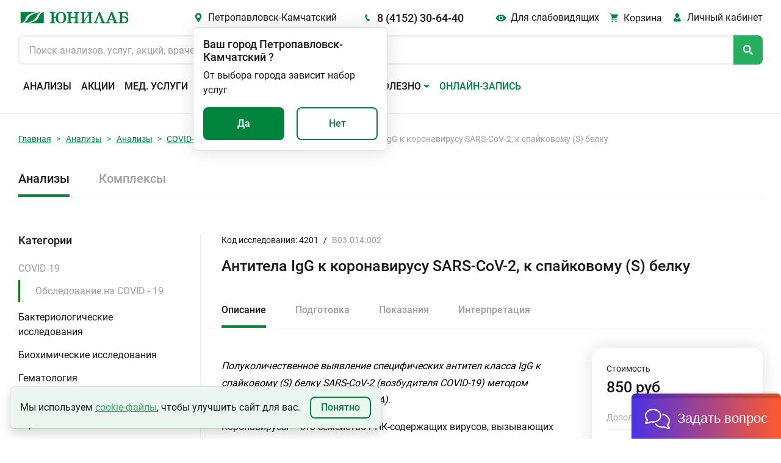

--- FILE ---
content_type: text/html; charset=utf-8
request_url: https://unilab.su/services/analyses/petropavlovsk-kamchatskii/54/54967/
body_size: 104245
content:




<!DOCTYPE html>
<html
	lang="ru"
	
>
<head>


<style>
        /* -------------------------------------------------
           Обычное тело страницы – теперь может прокручиваться
        --------------------------------------------------- */
        body {
            margin: 0;
            /* убрали height:100vh и overflow:hidden */
            overflow-y: auto;               /* показывать полосу при необходимости */
            background: #001;               /* тёмный фон */
            font-family: sans-serif;
        }

        /* -------------------------------------------------
           Слой со снегом – фиксируем над всем контентом,
           но не влияем на высоту страницы.
        --------------------------------------------------- */
        .snow-layer {
            position: fixed;                /* всегда привязан к окну */
            top: 0;
            left: 0;
            width: 100%;
            height: 100%;
            pointer-events: none;           /* клики «пройдут сквозь» слой */
            overflow: hidden;               /* снежинки не «вываливаются» за пределы окна */
            z-index: 9999;                  /* над всем остальным */
        }

        .snowflake {
            position: absolute;
            top: -50px;
            color: #a0d8ff;                 /* бледно‑голубой */
            user-select: none;
            font-size: 1em;
            opacity: 0.85;
        }

        @keyframes fall {
            0%   { transform: translateY(0) rotate(0deg); }
            100% { transform: translateY(100vh) rotate(360deg); }
        }

        /* -------------------------------------------------
           Пример «длинного» контента, чтобы увидеть скролл
        --------------------------------------------------- */
        .content {
            padding: 2rem;
            max-width: 800px;
            margin: 0 auto;
            color: #fff;
        }
    </style>


	
        <!-- Google tag (gtag.js) -->
        <script async src="https://www.googletagmanager.com/gtag/js?id=UA-55025850-1"></script>
        <script>
            window.dataLayer = window.dataLayer || []

            function gtag(){
                dataLayer.push(arguments)
            }

            gtag('js', new Date())
            gtag('config', 'UA-55025850-1')
        </script>
    

	<title>
	
		
			Антитела класса IgG к коронавирусу SARS-CoV-2, к спайковому (S) белку, цена анализа в Петропавловске-Камчатском | Юнилаб
		
	
</title>

	<link rel="icon" href="/static/img/favicon.ccf770619d05.ico" sizes="any"><!-- 32×32 -->
	<link rel="icon" href="/static/img/favicon.98f591f4fc94.svg" type="image/svg+xml">
	<link rel="apple-touch-icon" href="/static/img/apple-touch-icon.5f191a55917c.png"><!-- 180×180 -->
	<link rel="manifest" href="/static/manifest.8bb95b55dd45.json" type="application/manifest+json">

	<!-- <link href="https://cdn.jsdelivr.net/npm/bootstrap@5.1.3/dist/css/bootstrap.min.css" rel="stylesheet" integrity="sha384-1BmE4kWBq78iYhFldvKuhfTAU6auU8tT94WrHftjDbrCEXSU1oBoqyl2QvZ6jIW3" crossorigin="anonymous"> -->
	<link rel="stylesheet" href="/static/css/ext_libraries/bootstrap.min.e07b0666a5e5.css">
	<link rel="stylesheet" href="/static/css/main.a760ab6dca5d.css">

	<meta charset="UTF-8">
	<meta name="viewport" content="width=device-width, initial-scale=1.0, minimum-scale=1.0">
	<meta name="keywords" content="сдать анализы, медицинская лаборатория, анализы не дорого"/>
	<meta
		name="description"
		content=
	
		
			"Сдать анализ Антитела класса IgG к коронавирусу SARS-CoV-2, к спайковому (S) белку в Петропавловске-Камчатском. Цена исследования в
			медицинской лаборатории «Юнилаб». Быстрые результаты c отправкой на электронную почту, расшифровка анализов,
			акции, дисконтная программа."
		
	

	>
	

	
	

	
        <!-- Top.Mail.Ru counter (VK PIXEL) -->
        <script type="text/javascript">
            var _tmr = window._tmr || (window._tmr = []);
            _tmr.push({id: "3638771", type: "pageView", start: (new Date()).getTime()});
            (function (d, w, id) {
              if (d.getElementById(id)) return;
              var ts = d.createElement("script"); ts.type = "text/javascript"; ts.async = true; ts.id = id;
              ts.src = "https://top-fwz1.mail.ru/js/code.js";
              var f = function () {var s = d.getElementsByTagName("script")[0]; s.parentNode.insertBefore(ts, s);};
              if (w.opera == "[object Opera]") { d.addEventListener("DOMContentLoaded", f, false); } else { f(); }
            })(document, window, "tmr-code");
        </script>
        <noscript><div><img src="https://top-fwz1.mail.ru/counter?id=3638771;js=na" style="position:absolute;left:-9999px;" alt="Top.Mail.Ru" /></div></noscript>
        <!-- /Top.Mail.Ru counter (VK PIXEL) -->

        <!-- Yandex.Metrika counter -->
        <script type="text/javascript">
            (function (m, e, t, r, i, k, a){
                m[i]   = m[i] || function (){
                    (m[i].a = m[i].a || []).push(arguments)
                };
                m[i].l = 1 * new Date();
                for (var j = 0; j < document.scripts.length; j++){
                    if (document.scripts[j].src === r){
                        return;
                    }
                }
                k = e.createElement(t), a = e.getElementsByTagName(t)[0], k.async = 1, k.src = r, a.parentNode.insertBefore(
                    k,
                    a,
                )
            })
            (window, document, 'script', 'https://mc.yandex.ru/metrika/tag.js', 'ym');

            ym(25977979, 'init', {
                clickmap:            true,
                trackLinks:          true,
                accurateTrackBounce: true,
                webvisor:            true,
            });
        </script>
        <!-- /Yandex.Metrika counter -->
    

</head>
<body
	class="
		 
	"
>





    <!-- Rating Mail.ru counter -->
    <script type="text/javascript">
        var _tmr = window._tmr || (window._tmr = []);
        _tmr.push({ id: '3246383', type: 'pageView', start: (new Date()).getTime(), pid: 'USER_ID' });
        (function (d, w, id){
            if (d.getElementById(id)){
                return;
            }
            var ts   = d.createElement('script');
            ts.type  = 'text/javascript';
            ts.async = true;
            ts.id    = id;
            ts.src   = 'https://top-fwz1.mail.ru/js/code.js';
            var f    = function (){
                var s = d.getElementsByTagName('script')[0];
                s.parentNode.insertBefore(ts, s);
            };
            if (w.opera == '[object Opera]'){
                d.addEventListener('DOMContentLoaded', f, false);
            }
            else {
                f();
            }
        })(document, window, 'topmailru-code');
    </script>
    <noscript>
        <div>
            <img
                src="https://top-fwz1.mail.ru/counter?id=3246383;js=na"
                style="border:0;position:absolute;left:-9999px;"
                alt="Top.Mail.Ru"
            />
        </div>
    </noscript>
    <!-- //Rating Mail.ru counter -->
    <!-- Rating@Mail.ru counter dynamic remarketing appendix -->
    <script type="text/javascript">
        var _tmr = _tmr || [];
        _tmr.push({
            type:       'itemView',
            productid:  'VALUE',
            pagetype:   'VALUE',
            list:       'VALUE',
            totalvalue: 'VALUE',
        });
    </script>
    <!-- // Rating@Mail.ru counter dynamic remarketing appendix -->


<!-- overlay -->
<div class="overlay" id="overlay"></div>
<svg class="global-spinner" id="global-spinner" width="3em" height="3em" viewBox="25 25 50 50">
	<circle
		class="path"
		cx="50"
		cy="50"
		r="20"
		fill="none"
		stroke="currentColor"
		stroke-width="7"
		stroke-miterlimit="10"
	></circle>
</svg>

<header class="header">
    <div class="header__inner-wrapper">
        
            
                
            
        

        

        <div class="header__inner">
            
            <button class="header__burger burger btn-reset" id="headerBurgerBtn">
                <span></span>
                <span></span>
                <span></span>
            </button>
            <a class="header__logo logo" href="/" aria-hidden="true">
                
            </a>
            <button class="header__city-link city-link icon-before btn-reset green-hover">
                Петропавловск-Камчатский
            </button>
            <a class="header__phone-link phone-link icon-before title-500-18" href="tel:84152306440">
                8 (4152) 30-64-40
            </a>
            <button class="header__blind-ver blind-ver icon-before btn-reset green-hover">
                Для слабовидящих
            </button>
            <a
                class="header__cart-link cart-link icon-before "
                href="/cart"
            >
                <span class="cart-link__title">Корзина</span>
            </a>
            <div class="header__lk lk dropdown position-relative">
                <a
                    class="lk-link icon-before"
                    id="navbarScrollingDropdown"
                    href="https://lk.unilab.su/"
                    data-bs-toggle="#dropdown"
                >
                    <span class="header-lk__title">Личный кабинет</span>
                </a>
                <ul class="lk__dropdown dropdown-menu " aria-labelledby="navbarScrollingDropdown">
                    <li class="dropdown-item"><a href="https://lk.unilab.su/">Личный кабинет</a></li>
                    <li class="dropdown-item"><a href="#">Акции</a></li>
                    <li class="dropdown-item"><a href="#">Дисконтные программы</a></li>
                </ul>
            </div>
            <form class="header__search search" action>
                <input
                    class="search__input"
                    type="search"
                    autocomplete="off"
                    id="searchOnSite"
                    maxlength="100"
                    name="q"
                    value=""
                    hx-get="/search/"
                    hx-headers='{"X-Requested-With": "XMLHttpRequest"}'
                    hx-trigger="input[target.value.length > 2] delay:500ms"
                    hx-target="#search-results"
                    hx-indicator="#indicator"
                    placeholder="Поиск анализов, услуг, акций, врачей..."
                    enterkeyhint="Найти"
                />
                <span class="htmx-indicator loader-spinner" id="indicator"></span>
                <div class="search__button icon-before"></div>
            </form>
            <div class="header__search-result search-result popup" id="search-results"></div>

            
            <nav class="header__navbar navbar navbar-expand-xl" id="navbarScroll" role="navigation">
                <!-- Header: Меню -->
                <a class="city-link icon-before" href="#">
                    Петропавловск-Камчатский
                </a>
                <a class="phone-link icon-before" href="tel:84152306440">
                    8 (4152) 30-64-40
                </a>
                <ul class="navbar__list navbar-nav">
                    
                    
                        
                        
                            <li class="navbar__item">
                                <a
                                    class="navbar__link nav-link "
                                    aria-current="page"
                                    href="/services/analyses/petropavlovsk-kamchatskii/"
                                >
                                    Анализы
                                </a>
                            </li>
                        
                    
                        
                        
                            <li class="navbar__item">
                                <a
                                    class="navbar__link nav-link "
                                    aria-current="page"
                                    href="/promo/"
                                >
                                    Акции
                                </a>
                            </li>
                        
                    
                        
                        
                            <li class="navbar__item">
                                <a
                                    class="navbar__link nav-link "
                                    aria-current="page"
                                    href="/services/uzi/petropavlovsk-kamchatskii/"
                                >
                                    Мед. услуги
                                </a>
                            </li>
                        
                    
                        
                        
                            <li class="navbar__item">
                                <a
                                    class="navbar__link nav-link "
                                    aria-current="page"
                                    href="/addresses/petropavlovsk-kamchatskii/"
                                >
                                    Адреса
                                </a>
                            </li>
                        
                    
                        
                        
                            <li class="navbar__item">
                                <a
                                    class="navbar__link nav-link "
                                    aria-current="page"
                                    href="/specialists/petropavlovsk-kamchatskii/"
                                >
                                    Специалисты
                                </a>
                            </li>
                        
                    
                        
                        
                            <li class="navbar__item dropdown">
                                <a
                                    class="navbar__link navbar__toggle nav-link dropdown-toggle"
                                    id="navbarScrollingDropdown"
                                    role="button"
                                    data-bs-toggle="dropdown"
                                    aria-expanded="false"
                                >
                                    Важно и полезно
                                </a>
                                <ul class="navbar__submenu dropdown-menu" aria-labelledby="navbarScrollingDropdown">
                                    
                                        
                                            <li>
                                                <a
                                                    class="navbar__submenu-item dropdown-item"
                                                    href="/vazhno-i-polezno/Kak-sdat-analyz/"
                                                >
                                                    Сведения для пациентов
                                                </a>
                                            </li>
                                        
                                    
                                        
                                            <li>
                                                <a
                                                    class="navbar__submenu-item dropdown-item"
                                                    href="/page/dlya-zaklyucheniya-dogovora-na-polucenie-platnyh-medicinskih-uslug/"
                                                >
                                                    Документы для заключения договора
                                                </a>
                                            </li>
                                        
                                    
                                        
                                            <li>
                                                <a
                                                    class="navbar__submenu-item dropdown-item"
                                                    href="/vazhno-i-polezno/diskontnaya-programma/"
                                                >
                                                    Система скидок
                                                </a>
                                            </li>
                                        
                                    
                                        
                                            <li>
                                                <a
                                                    class="navbar__submenu-item dropdown-item"
                                                    href="/vazhno-i-polezno/podarki/"
                                                >
                                                    Подарочные сертификаты
                                                </a>
                                            </li>
                                        
                                    
                                        
                                            <li>
                                                <a
                                                    class="navbar__submenu-item dropdown-item"
                                                    href="/vazhno-i-polezno/podarki_complex/"
                                                >
                                                    Сертификаты на комплексные программы
                                                </a>
                                            </li>
                                        
                                    
                                        
                                            <li>
                                                <a
                                                    class="navbar__submenu-item dropdown-item"
                                                    href="/vazhno-i-polezno/zastrahovannym-po-oms-i-dms/"
                                                >
                                                    Застрахованным по ОМС и ДМС
                                                </a>
                                            </li>
                                        
                                    
                                        
                                            <li>
                                                <a
                                                    class="navbar__submenu-item dropdown-item"
                                                    href="/page/o-besplatnoj-konsultacii/"
                                                >
                                                    Скажите, доктор
                                                </a>
                                            </li>
                                        
                                    
                                        
                                            <li>
                                                <a
                                                    class="navbar__submenu-item dropdown-item"
                                                    href="/vazhno-i-polezno/nalogovyj-vychet/"
                                                >
                                                    Налоговый вычет
                                                </a>
                                            </li>
                                        
                                    
                                        
                                            <li>
                                                <a
                                                    class="navbar__submenu-item dropdown-item"
                                                    href="/articles/"
                                                >
                                                    Статьи
                                                </a>
                                            </li>
                                        
                                    
                                        
                                            <li>
                                                <a
                                                    class="navbar__submenu-item dropdown-item"
                                                    href="/news/"
                                                >
                                                    Новости
                                                </a>
                                            </li>
                                        
                                    
                                        
                                            <li>
                                                <a
                                                    class="navbar__submenu-item dropdown-item"
                                                    href="/review/"
                                                >
                                                    Оставить отзыв
                                                </a>
                                            </li>
                                        
                                    
                                        
                                            <li>
                                                <a
                                                    class="navbar__submenu-item dropdown-item"
                                                    href="/vazhno-i-polezno/dokumenty-i-reglamenty/"
                                                >
                                                    Документы и регламенты
                                                </a>
                                            </li>
                                        
                                    
                                </ul>
                            </li>
                        
                    
                        
                        
                            <li class="navbar__item">
                                <a
                                    class="navbar__link nav-link  green-color "
                                    aria-current="page"
                                    href="/online_record/"
                                >
                                    Онлайн-запись
                                </a>
                            </li>
                        
                    
                    <input class="theme-switcher" type="checkbox" data-type="theme" data-theme="dark">
                </ul>
            </nav>

            <div
                class="toast popup confirm-city"
                data-bs-autohide="false"
                id="confirmCity"
                role="alert"
                aria-live="assertive"
                aria-atomic="true"
            >
                <div class="popup-wrapper">
                    <div class="popup-header">
                        <div class="title-500-18">
                            <span>Ваш город</span>
                            <span
                                id="autoCity"
                                data-city-id="66"
                                data-phone="8 (4152) 30-64-40"
                                data-slag-city="petropavlovsk-kamchatskii"
                            >Петропавловск-Камчатский</span>
                            <span>?</span>
                        </div>
                    </div>
                    <div class="popup-body">
                        <div class="popup-content">От выбора города зависит набор услуг</div>
                        <div class="popup-controls d-flex justify-content-between">
                            <button type="button" class="btn btn-green btn-yes-js">Да</button>
                            <button type="button" class="btn btn-outline btn-no-js">Нет</button>
                        </div>
                    </div>
                </div>
            </div>

            <div
                class="toast popup select-city"
                data-bs-autohide="false"
                id="selectCity"
                role="alert"
                aria-live="assertive"
                aria-atomic="true"
            >
                <div class="popup-header">
                    <div class="title-500-18">
                        <span>Выберите город</span>
                    </div>
                    <button
                        class="popup-btn-close btn-reset"
                        type="button"
                        data-bs-dismiss="toast"
                        aria-label="Закрыть"
                    ></button>
                    <input id="searchCityInput" type="search" placeholder="Введите название города" autocomplete="off">
                    <div class="select-city__not-found-popup toast">
                        <div class="toast-body">
                            Ничего не найдено. Попробуйте изменить запрос.
                        </div>
                    </div>
                </div>
                <div class="popup-body">
                    <ul class="select-city__list" id="popupCityList">
                        
                            <li>
                                <a
                                    data-city-id="77"
                                    data-phone="8 (924) 101-31-30"
                                    data-slag-city="amursk"
                                    href
                                >Амурск</a>
                            </li>
                        
                            <li>
                                <a
                                    data-city-id="46"
                                    data-phone="8 (3955) 581-585"
                                    data-slag-city="angarsk"
                                    href
                                >Ангарск</a>
                            </li>
                        
                            <li>
                                <a
                                    data-city-id="62"
                                    data-phone="8 (42361) 4-61-01"
                                    data-slag-city="arsenev"
                                    href
                                >Арсеньев</a>
                            </li>
                        
                            <li>
                                <a
                                    data-city-id="53"
                                    data-phone="8 (42337) 74-6-07"
                                    data-slag-city="artem"
                                    href
                                >Артем</a>
                            </li>
                        
                            <li>
                                <a
                                    data-city-id="49"
                                    data-phone="8 (42622) 7-01-27"
                                    data-slag-city="birobidzhan"
                                    href
                                >Биробиджан</a>
                            </li>
                        
                            <li>
                                <a
                                    data-city-id="58"
                                    data-phone="8 (4162) 21-85-45"
                                    data-slag-city="blagoveshchensk"
                                    href
                                >Благовещенск</a>
                            </li>
                        
                            <li>
                                <a
                                    data-city-id="50"
                                    data-phone="8 (42335) 52-0-08"
                                    data-slag-city="bolshoi-kamen"
                                    href
                                >Большой Камень</a>
                            </li>
                        
                            <li>
                                <a
                                    data-city-id="44"
                                    data-phone="8 (3953) 210-526"
                                    data-slag-city="bratsk"
                                    href
                                >Братск</a>
                            </li>
                        
                            <li>
                                <a
                                    data-city-id="42"
                                    data-phone="8 (423) 224-21-24"
                                    data-slag-city="vladivostok"
                                    href
                                >Владивосток</a>
                            </li>
                        
                            <li>
                                <a
                                    data-city-id="74"
                                    data-phone="8 (42334) 21-22-2"
                                    data-slag-city="volno-nadezhdinskoe"
                                    href
                                >Вольно-Надеждинское</a>
                            </li>
                        
                            <li>
                                <a
                                    data-city-id="70"
                                    data-phone="8 (42373) 32-99-4"
                                    data-slag-city="dalnegorsk"
                                    href
                                >Дальнегорск</a>
                            </li>
                        
                            <li>
                                <a
                                    data-city-id="81"
                                    data-phone="8 (42356) 3-96-07"
                                    data-slag-city="dalnerechensk"
                                    href
                                >Дальнереченск</a>
                            </li>
                        
                            <li>
                                <a
                                    data-city-id="61"
                                    data-phone="8 (41531) 6-10-16"
                                    data-slag-city="elizovo"
                                    href
                                >Елизово</a>
                            </li>
                        
                            <li>
                                <a
                                    data-city-id="269"
                                    data-phone="8 (924) 608-15-75"
                                    data-slag-city="zheleznogorsk-ilimskii"
                                    href
                                >Железногорск-Илимский</a>
                            </li>
                        
                            <li>
                                <a
                                    data-city-id="43"
                                    data-phone="8 (3952) 288-688"
                                    data-slag-city="irkutsk"
                                    href
                                >Иркутск</a>
                            </li>
                        
                            <li>
                                <a
                                    data-city-id="65"
                                    data-phone="8 (4217) 34-00-44"
                                    data-slag-city="komsomolsk-na-amure"
                                    href
                                >Комсомольск-на-Амуре</a>
                            </li>
                        
                            <li>
                                <a
                                    data-city-id="277"
                                    data-phone="8 (924) 609-82-69"
                                    data-slag-city="kuitun"
                                    href
                                >Куйтун</a>
                            </li>
                        
                            <li>
                                <a
                                    data-city-id="75"
                                    data-phone="8 (42355) 28-4-64"
                                    data-slag-city="lesozavodsk"
                                    href
                                >Лесозаводск</a>
                            </li>
                        
                            <li>
                                <a
                                    data-city-id="52"
                                    data-phone="8 (42357) 42-4-20"
                                    data-slag-city="luchegorsk"
                                    href
                                >Лучегорск</a>
                            </li>
                        
                            <li>
                                <a
                                    data-city-id="55"
                                    data-phone="8 (4132) 21-41-41"
                                    data-slag-city="magadan"
                                    href
                                >Магадан</a>
                            </li>
                        
                            <li>
                                <a
                                    data-city-id="64"
                                    data-phone="8 (42346) 23-0-53"
                                    data-slag-city="mikhailovka"
                                    href
                                >Михайловка</a>
                            </li>
                        
                            <li>
                                <a
                                    data-city-id="57"
                                    data-phone="8 (4236) 62-56-90"
                                    data-slag-city="nakhodka"
                                    href
                                >Находка</a>
                            </li>
                        
                            <li>
                                <a
                                    data-city-id="260"
                                    data-phone="8 (924) 612-71-24"
                                    data-slag-city="nizhneudinsk"
                                    href
                                >Нижнеудинск</a>
                            </li>
                        
                            <li>
                                <a
                                    data-city-id="67"
                                    data-phone="8 (42363) 65-0-59"
                                    data-slag-city="partizansk"
                                    href
                                >Партизанск</a>
                            </li>
                        
                            <li>
                                <a
                                    data-city-id="66"
                                    data-phone="8 (4152) 30-64-40"
                                    data-slag-city="petropavlovsk-kamchatskii"
                                    href
                                >Петропавловск-Камчатский</a>
                            </li>
                        
                            <li>
                                <a
                                    data-city-id="56"
                                    data-phone="8 (39553) 700-40"
                                    data-slag-city="saiansk"
                                    href
                                >Саянск</a>
                            </li>
                        
                            <li>
                                <a
                                    data-city-id="265"
                                    data-phone="8 (924) 632-48-81"
                                    data-slag-city="sliudianka"
                                    href
                                >Слюдянка</a>
                            </li>
                        
                            <li>
                                <a
                                    data-city-id="68"
                                    data-phone="8 (42352) 2-60-40"
                                    data-slag-city="spassk-dalnii"
                                    href
                                >Спасск-Дальний</a>
                            </li>
                        
                            <li>
                                <a
                                    data-city-id="78"
                                    data-phone="8 (924) 633-05-42"
                                    data-slag-city="taishet"
                                    href
                                >Тайшет</a>
                            </li>
                        
                            <li>
                                <a
                                    data-city-id="69"
                                    data-phone="8 (423) 224-21-24"
                                    data-slag-city="trudovoe"
                                    href
                                >Трудовое</a>
                            </li>
                        
                            <li>
                                <a
                                    data-city-id="267"
                                    data-phone="8 (924) 710-99-85"
                                    data-slag-city="tulun"
                                    href
                                >Тулун</a>
                            </li>
                        
                            <li>
                                <a
                                    data-city-id="54"
                                    data-phone="8 (3012) 562-500"
                                    data-slag-city="ulan-ude"
                                    href
                                >Улан-Удэ</a>
                            </li>
                        
                            <li>
                                <a
                                    data-city-id="133"
                                    data-phone="8 (924) 832-71-22"
                                    data-slag-city="usole-sibirskoe"
                                    href
                                >Усолье-Сибирское</a>
                            </li>
                        
                            <li>
                                <a
                                    data-city-id="47"
                                    data-phone="+7 (4234) 300-700"
                                    data-slag-city="ussuriisk"
                                    href
                                >Уссурийск</a>
                            </li>
                        
                            <li>
                                <a
                                    data-city-id="71"
                                    data-phone="8 (39535) 617- 19"
                                    data-slag-city="ust-ilimsk"
                                    href
                                >Усть-Илимск</a>
                            </li>
                        
                            <li>
                                <a
                                    data-city-id="76"
                                    data-phone="8 (924) 838-03-53"
                                    data-slag-city="ust-kut"
                                    href
                                >Усть-Кут</a>
                            </li>
                        
                            <li>
                                <a
                                    data-city-id="59"
                                    data-phone="8 (42339) 27-40-4"
                                    data-slag-city="fokino"
                                    href
                                >Фокино</a>
                            </li>
                        
                            <li>
                                <a
                                    data-city-id="45"
                                    data-phone="8 (4212) 37-71-41"
                                    data-slag-city="khabarovsk"
                                    href
                                >Хабаровск</a>
                            </li>
                        
                            <li>
                                <a
                                    data-city-id="263"
                                    data-phone="8 (423) 472-34-00"
                                    data-slag-city="khorol"
                                    href
                                >Хороль</a>
                            </li>
                        
                            <li>
                                <a
                                    data-city-id="79"
                                    data-phone="8 (39546) 546-06"
                                    data-slag-city="cheremkhovo"
                                    href
                                >Черемхово</a>
                            </li>
                        
                            <li>
                                <a
                                    data-city-id="80"
                                    data-phone="8 (3022) 715-700"
                                    data-slag-city="chita"
                                    href
                                >Чита</a>
                            </li>
                        
                            <li>
                                <a
                                    data-city-id="82"
                                    data-phone="8 (924) 990-83-35"
                                    data-slag-city="shelekhov"
                                    href
                                >Шелехов</a>
                            </li>
                        
                            <li>
                                <a
                                    data-city-id="48"
                                    data-phone="8 (424) 251-02-45"
                                    data-slag-city="iuzhno-sakhalinsk"
                                    href
                                >Южно-Сахалинск</a>
                            </li>
                        
                    </ul>
                </div>
            </div>

            <div
                class="toast popup blind-version-panel"
                data-bs-autohide="false"
                id="blindVersionPanel"
                role="alert"
                aria-live="assertive"
                aria-atomic="true"
            >
                <div class="popup-wrapper">
                    <div class="popup-header mb-3">
                        <div class="title-500-18">
                            <span>Настройки видимости</span>
                        </div>
                        <button
                            class="popup-btn-close btn-reset"
                            type="button"
                            data-bs-dismiss="toast"
                            aria-label="Закрыть"
                        ></button>
                    </div>
                    <div class="popup-body">
                        <div class="row">
                            <div class="col">
                                <p class="almost-blind-version-panel-popup__category mb-4"><b>Размер шрифта</b></p>
                                <div class="radio-bunch">
                                    <input
                                        type="radio"
                                        name="font-size"
                                        id="100"
                                        class="radio-bunch__input"
                                        data-type="font-size"
                                        data-font-size="100"
                                        data-type-default="100"
                                        checked
                                    >
                                    <label for="100" class="radio-bunch__label">100%</label>
                                </div>
                                <div class="radio-bunch">
                                    <input
                                        type="radio"
                                        name="font-size"
                                        id="150"
                                        class="radio-bunch__input"
                                        data-type="font-size"
                                        data-font-size="125"
                                    >
                                    <label for="150" class="radio-bunch__label">150%</label>
                                </div>
                                <div class="radio-bunch">
                                    <input
                                        type="radio"
                                        name="font-size"
                                        id="200"
                                        class="radio-bunch__input"
                                        data-type="font-size"
                                        data-font-size="150"
                                    >
                                    <label for="200" class="radio-bunch__label">200%</label>
                                </div>
                            </div>
                            <div class="col">
                                <p class="almost-blind-version-panel-popup__category mb-4"><b>Цветовая схема</b></p>
                                <div class="radio-bunch">
                                    <input
                                        type="radio"
                                        name="theme"
                                        id="light"
                                        class="radio-bunch__input"
                                        data-type="theme"
                                        data-theme="light"
                                        data-type-default="light"
                                        checked=""
                                    >
                                    <label for="light" class="radio-bunch__label" data-theme="light">Светлая</label>
                                </div>
                                <div class="radio-bunch">
                                    <input
                                        type="radio"
                                        name="theme"
                                        id="dark"
                                        class="radio-bunch__input"
                                        data-type="theme"
                                        data-theme="dark"
                                    >
                                    <label for="dark" class="radio-bunch__label" data-theme="dark">Темная</label>
                                </div>
                                <div class="radio-bunch">
                                    <input
                                        type="radio"
                                        name="theme"
                                        id="invert"
                                        class="radio-bunch__input"
                                        data-type="theme"
                                        data-theme="invert"
                                    >
                                    <label for="invert" class="radio-bunch__label" data-theme="invert">Инверсия</label>
                                </div>
                            </div>
                        </div>
                    </div>
                </div>
            </div>
        </div>
    </div>
	<div class="header__popup-container end-0" aria-live="polite" aria-atomic="true">
		<div class="toast-container position-absolute top-0 end-0 p-3"></div>
	</div>
	<!-- header__inner -->
</header>



<main class="main">
	
	
		
<section class="section-breadcrumb">
    <div class="container">
        <nav class="breadcrumb-nav" aria-label="breadcrumb">
            <ol class="breadcrumb breadcrumb-nav__list">
                
                    
                        <li class="breadcrumb-item"><a href="/">Главная</a></li>
                    
                
                    
                        <li class="breadcrumb-item"><a href="/services/analyses/petropavlovsk-kamchatskii/">Анализы</a></li>
                    
                
                    
                        <li class="breadcrumb-item"><a href="/services/analyses/petropavlovsk-kamchatskii/">Анализы</a></li>
                    
                
                    
                        <li class="breadcrumb-item"><a href="/services/analyses/petropavlovsk-kamchatskii/53/">COVID-19</a></li>
                    
                
                    
                        <li class="breadcrumb-item"><a href="/services/analyses/petropavlovsk-kamchatskii/54/">Обследование на COVID - 19</a></li>
                    
                
                    
                        <li class="breadcrumb-item active" aria-current="page">Антитела IgG к коронавирусу SARS-CoV-2, к спайковому (S) белку</li>
                    
                
            </ol>
        </nav>
    </div>
</section>


	

	

    
        <div class="container">

            <section class="types-services">

                
                

                    
                    <ul class="nav nav-tabs types-services__tab-list">
                        
                            <li class="nav-item types-services__tab-item active">
                                <a class="nav-link" aria-current="Анализы" href="/services/analyses/petropavlovsk-kamchatskii/">Анализы</a>
                            </li>
                        
                            <li class="nav-item types-services__tab-item ">
                                <a class="nav-link" aria-current="Комплексы" href="/services/complex/petropavlovsk-kamchatskii/">Комплексы</a>
                            </li>
                        
                    </ul>

                

            </section>

            <section class="service">
                <div class="row">

                    
                    

                        <div class="col-3 service-categories">
                            
                                <div class="service-categories__block">
                                    <div class="title-500-18 service-categories__title">Категории</div>
                                    <div class="accordion" id="accordionServiceCategories">
                                    
                                        <div class="service-categories__item">
                                            <a
                                                class="accordion-button  service-categories__item-title grey-hover"
                                                href="/services/analyses/petropavlovsk-kamchatskii/53/"
                                                role="button"
                                                data-bs-toggle=""
                                                data-bs-target="#53"
                                                aria-expanded="false"
                                                aria-controls="53"
                                            >
                                                COVID-19
                                            </a>
                                            
                                            
                                                
                                                    
                                                    
                                                        <div id="53" class="accordion-collapse collapse show" data-bs-parent="#accordionServiceCategories">
                                                            <ul class="service-categories__item-sublist service-category-sublist">
                                                                
                                                                    <li>
                                                                        <a
                                                                            class="service-category-sublist__item-link grey-hover selected"
                                                                            href="/services/analyses/petropavlovsk-kamchatskii/54/"
                                                                        >
                                                                            Обследование на COVID - 19
                                                                        </a>
                                                                    </li>
                                                                
                                                            </ul>
                                                        </div>
                                                    
                                                
                                            
                                        </div>
                                    
                                        <div class="service-categories__item">
                                            <a
                                                class="accordion-button collapsed service-categories__item-title grey-hover"
                                                href="/services/analyses/petropavlovsk-kamchatskii/4/"
                                                role="button"
                                                data-bs-toggle=""
                                                data-bs-target="#4"
                                                aria-expanded="false"
                                                aria-controls="4"
                                            >
                                                Бактериологические исследования
                                            </a>
                                            
                                            
                                        </div>
                                    
                                        <div class="service-categories__item">
                                            <a
                                                class="accordion-button collapsed service-categories__item-title grey-hover"
                                                href="/services/analyses/petropavlovsk-kamchatskii/67/"
                                                role="button"
                                                data-bs-toggle=""
                                                data-bs-target="#67"
                                                aria-expanded="false"
                                                aria-controls="67"
                                            >
                                                Биохимические исследования
                                            </a>
                                            
                                            
                                        </div>
                                    
                                        <div class="service-categories__item">
                                            <a
                                                class="accordion-button collapsed service-categories__item-title grey-hover"
                                                href="/services/analyses/petropavlovsk-kamchatskii/38/"
                                                role="button"
                                                data-bs-toggle=""
                                                data-bs-target="#38"
                                                aria-expanded="false"
                                                aria-controls="38"
                                            >
                                                Гематология
                                            </a>
                                            
                                            
                                        </div>
                                    
                                        <div class="service-categories__item">
                                            <a
                                                class="accordion-button collapsed service-categories__item-title grey-hover"
                                                href="/services/analyses/petropavlovsk-kamchatskii/159/"
                                                role="button"
                                                data-bs-toggle=""
                                                data-bs-target="#159"
                                                aria-expanded="false"
                                                aria-controls="159"
                                            >
                                                Гистологические исследования
                                            </a>
                                            
                                            
                                        </div>
                                    
                                        <div class="service-categories__item">
                                            <a
                                                class="accordion-button collapsed service-categories__item-title grey-hover"
                                                href="/services/analyses/petropavlovsk-kamchatskii/44/"
                                                role="button"
                                                data-bs-toggle=""
                                                data-bs-target="#44"
                                                aria-expanded="false"
                                                aria-controls="44"
                                            >
                                                Гормоны
                                            </a>
                                            
                                            
                                        </div>
                                    
                                        <div class="service-categories__item">
                                            <a
                                                class="accordion-button collapsed service-categories__item-title grey-hover"
                                                href="/services/analyses/petropavlovsk-kamchatskii/439/"
                                                role="button"
                                                data-bs-toggle=""
                                                data-bs-target="#439"
                                                aria-expanded="false"
                                                aria-controls="439"
                                            >
                                                Дыхательные тесты
                                            </a>
                                            
                                            
                                        </div>
                                    
                                        <div class="service-categories__item">
                                            <a
                                                class="accordion-button collapsed service-categories__item-title grey-hover"
                                                href="/services/analyses/petropavlovsk-kamchatskii/162/"
                                                role="button"
                                                data-bs-toggle=""
                                                data-bs-target="#162"
                                                aria-expanded="false"
                                                aria-controls="162"
                                            >
                                                Изосерология
                                            </a>
                                            
                                            
                                        </div>
                                    
                                        <div class="service-categories__item">
                                            <a
                                                class="accordion-button collapsed service-categories__item-title grey-hover"
                                                href="/services/analyses/petropavlovsk-kamchatskii/16/"
                                                role="button"
                                                data-bs-toggle=""
                                                data-bs-target="#16"
                                                aria-expanded="false"
                                                aria-controls="16"
                                            >
                                                Иммуноаллергология
                                            </a>
                                            
                                            
                                        </div>
                                    
                                        <div class="service-categories__item">
                                            <a
                                                class="accordion-button collapsed service-categories__item-title grey-hover"
                                                href="/services/analyses/petropavlovsk-kamchatskii/87/"
                                                role="button"
                                                data-bs-toggle=""
                                                data-bs-target="#87"
                                                aria-expanded="false"
                                                aria-controls="87"
                                            >
                                                Исследование кала
                                            </a>
                                            
                                            
                                        </div>
                                    
                                        <div class="service-categories__item">
                                            <a
                                                class="accordion-button collapsed service-categories__item-title grey-hover"
                                                href="/services/analyses/petropavlovsk-kamchatskii/171/"
                                                role="button"
                                                data-bs-toggle=""
                                                data-bs-target="#171"
                                                aria-expanded="false"
                                                aria-controls="171"
                                            >
                                                Исследования мочи
                                            </a>
                                            
                                            
                                        </div>
                                    
                                        <div class="service-categories__item">
                                            <a
                                                class="accordion-button collapsed service-categories__item-title grey-hover"
                                                href="/services/analyses/petropavlovsk-kamchatskii/167/"
                                                role="button"
                                                data-bs-toggle=""
                                                data-bs-target="#167"
                                                aria-expanded="false"
                                                aria-controls="167"
                                            >
                                                Коагуляция
                                            </a>
                                            
                                            
                                        </div>
                                    
                                        <div class="service-categories__item">
                                            <a
                                                class="accordion-button collapsed service-categories__item-title grey-hover"
                                                href="/services/analyses/petropavlovsk-kamchatskii/26/"
                                                role="button"
                                                data-bs-toggle=""
                                                data-bs-target="#26"
                                                aria-expanded="false"
                                                aria-controls="26"
                                            >
                                                Маркеры аутоиммунных заболеваний
                                            </a>
                                            
                                            
                                        </div>
                                    
                                        <div class="service-categories__item">
                                            <a
                                                class="accordion-button collapsed service-categories__item-title grey-hover"
                                                href="/services/analyses/petropavlovsk-kamchatskii/36/"
                                                role="button"
                                                data-bs-toggle=""
                                                data-bs-target="#36"
                                                aria-expanded="false"
                                                aria-controls="36"
                                            >
                                                Молекулярно-генетические исследования
                                            </a>
                                            
                                            
                                        </div>
                                    
                                        <div class="service-categories__item">
                                            <a
                                                class="accordion-button collapsed service-categories__item-title grey-hover"
                                                href="/services/analyses/petropavlovsk-kamchatskii/21/"
                                                role="button"
                                                data-bs-toggle=""
                                                data-bs-target="#21"
                                                aria-expanded="false"
                                                aria-controls="21"
                                            >
                                                Онкомаркеры
                                            </a>
                                            
                                            
                                        </div>
                                    
                                        <div class="service-categories__item">
                                            <a
                                                class="accordion-button collapsed service-categories__item-title grey-hover"
                                                href="/services/analyses/petropavlovsk-kamchatskii/207/"
                                                role="button"
                                                data-bs-toggle=""
                                                data-bs-target="#207"
                                                aria-expanded="false"
                                                aria-controls="207"
                                            >
                                                Определение наркотических и психоактивных веществ
                                            </a>
                                            
                                            
                                        </div>
                                    
                                        <div class="service-categories__item">
                                            <a
                                                class="accordion-button collapsed service-categories__item-title grey-hover"
                                                href="/services/analyses/petropavlovsk-kamchatskii/61/"
                                                role="button"
                                                data-bs-toggle=""
                                                data-bs-target="#61"
                                                aria-expanded="false"
                                                aria-controls="61"
                                            >
                                                Пренатальная диагностика
                                            </a>
                                            
                                            
                                        </div>
                                    
                                        <div class="service-categories__item">
                                            <a
                                                class="accordion-button collapsed service-categories__item-title grey-hover"
                                                href="/services/analyses/petropavlovsk-kamchatskii/46/"
                                                role="button"
                                                data-bs-toggle=""
                                                data-bs-target="#46"
                                                aria-expanded="false"
                                                aria-controls="46"
                                            >
                                                ПЦР - диагностика инфекционных заболеваний
                                            </a>
                                            
                                            
                                        </div>
                                    
                                        <div class="service-categories__item">
                                            <a
                                                class="accordion-button collapsed service-categories__item-title grey-hover"
                                                href="/services/analyses/petropavlovsk-kamchatskii/18/"
                                                role="button"
                                                data-bs-toggle=""
                                                data-bs-target="#18"
                                                aria-expanded="false"
                                                aria-controls="18"
                                            >
                                                Серологическая диагностика инфекционных заболеваний
                                            </a>
                                            
                                            
                                        </div>
                                    
                                        <div class="service-categories__item">
                                            <a
                                                class="accordion-button collapsed service-categories__item-title grey-hover"
                                                href="/services/analyses/petropavlovsk-kamchatskii/31/"
                                                role="button"
                                                data-bs-toggle=""
                                                data-bs-target="#31"
                                                aria-expanded="false"
                                                aria-controls="31"
                                            >
                                                Установление отцовства
                                            </a>
                                            
                                            
                                        </div>
                                    
                                        <div class="service-categories__item">
                                            <a
                                                class="accordion-button collapsed service-categories__item-title grey-hover"
                                                href="/services/analyses/petropavlovsk-kamchatskii/40/"
                                                role="button"
                                                data-bs-toggle=""
                                                data-bs-target="#40"
                                                aria-expanded="false"
                                                aria-controls="40"
                                            >
                                                Цитологические исследования
                                            </a>
                                            
                                            
                                        </div>
                                    
                                </div> 
                                </div>
                            
                        </div>  

                    

                    

	<div class="col service-analysis">
		<div class="service-analysis__header">
			
				
			
			<div class="service-analysis__code">
				<span>Код исследования: 4201</span>
				
					<span>/</span>
					<span class="column-number ">B03.014.002</span>
				
			</div>
			<h1 class="service-analysis__title">Антитела IgG к коронавирусу SARS-CoV-2, к спайковому (S) белку</h1>

		</div>
		
			
			<ul class="nav nav-tabs service-analysis__tab-list" role="tablist">
				<li class="nav-item active">
					<button class="nav-btn btn-reset" data-path="desc" aria-selected="true" role="tab">Описание</button>
				</li>
				
				
					<li class="nav-item">
						<button class="nav-btn btn-reset" data-path="preparation" role="tab">Подготовка</button>
					</li>
				
				
					<li class="nav-item">
						<button class="nav-btn btn-reset" data-path="indications" role="tab">Показания</button>
					</li>
				
				
					<li class="nav-item">
						<button class="nav-btn btn-reset" data-path="interpretation" role="tab">
							
							
								Интерпретация
							
						</button>
					</li>
				
				
			</ul>
			<div class="row service-analysis__content">
				
					<div class="col-xl-8 tab-content tab-content--active" data-target="desc">
						<p><p><span style="background-color: #ffffff;color: #000000;font-style: italic;font-weight: normal;">Полуколичественное выявление специфических антител класса IgG к спайковому (S) белку SARS-CoV-2 (возбудителя COVID-19) методом иммуноферментного анализа (ИФА).</span></p><p></p><p>Коронавирусы – это семейство РНК-содержащих вирусов, вызывающих ОРВИ (Острую Респираторную Вирусную Инфекцию), при которых отмечается выраженная интоксикация организма и нарушения в работе дыхательной и пищеварительной системах.</p><p></p><p><span style="font-weight: 500;">Коронавирус SARS-CoV-2</span> – возбудитель инфекционного заболевания COVID-19, опасным осложнением которого является развитие вирусной пневмонии и впоследствии дыхательной недостаточности. При инфицировании коронавирусом SARS-CoV-2 в организме вырабатываются специфические антитела нескольких типов: IgM, IgA, и IgG.</p><p></p><p>Антитела класса IgМ начинают выявляться примерно на 7-е сутки от начала заражения, достигают пика через неделю и могут сохраняться в течение 2-х месяцев и более. Примерно с 3-й недели после контакта с вирусом или ранее определяются антитела класса IgG к SARS-CoV-2. Особенностью гуморального ответа на инфекцию является небольшой временной промежуток между появлением антител IgM и IgG, а иногда и одновременное их формирование. Иммунный ответ может иметь индивидуальные отличия. У некоторых пациентов IgM могут не образовываться в детектируемых количествах за время болезни или появляться позже IgG. При некоторых клинических состояниях антителообразование может быть выражено слабо (онкологические заболевания, иммуносупрессивная терапия, иммунодефициты и др.).</p><p></p><p>По наличию класса IgG в крови можно судить о факте инфицирования в прошлом и, возможно, определить наличие специфического иммунитета – способности организма распознавать вирус при повторной встрече с ним.</p><p></p><p>Для минимизации ложноположительных результатов в лаборатории «Юнилаб» используются иммуноферментные тест-системы для полуколичественного выявления IgM, IgG к коронавирусу SARS-CoV-2 АО «Вектор-Бест» с максимальной диагностической чувствительностью (100%) и специфичностью (100%).</p><p></p><p>В лаборатории следуют алгоритмам и требованиям к тест-системам для лабораторной диагностики COVID-19, изложенным во Временных методических рекомендациях «Профилактика, диагностика и лечение COVID-19», версия 18 (26.10.2023 г.), в которых рекомендуется раздельное тестирование на антитела IgM, и IgG, а также мониторинг появления антител в динамике (детекция сероконверсии) – повторное тестирование в неясных случаях через 5-7 дней.</p><p></p><p>Согласно последним Временным методическим рекомендациям при оценке напряженности поствакцинального и постинфекционного (у переболевших) иммунитета рекомендуется определение антител к рецептор-связывающему домену (анти-RBD антител), который содержится в S белке вируса.</p></p>
					</div>
					<div class="col-xl-8 tab-content analysis-constituent" data-target="constituent">
						<ul class="analysis-constituent__list">
							
						</ul>
					</div>
					<div class="col-xl-8 tab-content" data-target="preparation">
						<b>Венозная кровь:</b>
<ol style="list-style: auto"><li>Детям в возрасте до 1 года не принимать пищу в течение 30-40 минут до исследования. </li><li>Воздержаться от курения за 1-2 часа до исследования.</li><li>Исключить алкоголь за 24 часа до исследования. </li><li>Детям в возрасте от 1 до 5 лет не принимать пищу в течение 2-3 часов до исследования. </li><li>Рекомендуется не принимать пищу в течение 8-14 часов до исследования. Допустимо сдавать кровь через 4 часа после последнего приема пищи (воду пить можно).</li><li>Исключить физическое и эмоциональное перенапряжение в течение 24 часов до исследования.</li></ol>


					</div>
					<div class="col-xl-8 tab-content" data-target="indications">
						<p><p><span style="background-color: #ffffff;color: #000000;font-style: normal;font-weight: normal;">1. Уточняющая диагностика COVID-19 (в дополнение к ПЦР-тестам в комплексе с IgМ SARS-CoV-2)</span></p><p style="background-color: #ffffff;color: #000000;font-style: normal;font-weight: normal;">2. Выявление лиц, ранее инфицированных вирусом SARS-CoV-2</p><p style="background-color: #ffffff;color: #000000;font-style: normal;font-weight: normal;">3. Оценка уровня антител до и после вакцинации</p><p style="background-color: #ffffff;color: #000000;font-style: normal;font-weight: normal;">4. Дифференциальная диагностика заболеваний, схожих с течением COVID-19</p><p style="background-color: #ffffff;color: #000000;font-style: normal;font-weight: normal;">5. Установление факта перенесенной ранее инфекции при обследовании групп риска и проведении массового обследования населения для оценки уровня популяционного иммунитета</p><p style="background-color: #ffffff;color: #000000;font-style: normal;font-weight: normal;">6. Отбор потенциальных доноров иммунной плазмы</p></p>
					</div>
					<div class="col-xl-8 tab-content" data-target="interpretation">
						<p><p><span style="background-color: #ffffff;color: #000000;font-style: italic;font-weight: 500;">Результат исследования должен оценивать лечащий врач, учитывая дополнительные клинические, инструментальные и лабораторные данные.</span></p><p></p><p><span style="font-weight: 500;">Положительный результат </span>(с указанием коэффициента позитивности – КП, при необходимости – титр):</p><p style="background-color: #ffffff;color: #000000;font-style: normal;font-weight: normal;">1. Текущая инфекция COVID-19;</p><p style="background-color: #ffffff;color: #000000;font-style: normal;font-weight: normal;">2. Перенесенное заболевание (в том числе с бессимптомным течением);</p><p style="background-color: #ffffff;color: #000000;font-style: normal;font-weight: normal;">3. Поствакцинальный протективный иммунитет.</p><p style="background-color: #ffffff;color: #000000;font-style: normal;font-weight: normal;"></p><p><span style="background-color: #ffffff;color: #000000;font-style: normal;font-weight: 500;">Сомнительный результат</span><span style="background-color: #ffffff;color: #000000;font-style: normal;font-weight: normal;"> (пограничное значение, которое не позволяет достоверно (с вероятностью более 95%) отнести результат к «положительный» или «отрицательный»): </span></p><p style="background-color: #ffffff;color: #000000;font-style: normal;font-weight: normal;">1. Начальный период заболевания. </p><p style="background-color: #ffffff;color: #000000;font-style: normal;font-weight: normal;">В зависимости от клинической ситуации следует провести повторное исследование уровня антител через 10-14 дней для оценки динамики.</p><p style="background-color: #ffffff;color: #000000;font-style: normal;font-weight: normal;"></p><p style="background-color: #ffffff;color: #000000;font-style: normal;font-weight: normal;"><span style="background-color: #ffffff;font-weight: 500;">Отрицательный результат:</span></p><p style="background-color: #ffffff;color: #000000;font-style: normal;font-weight: normal;">1. Отсутствие инфекции COVID-19;</p><p style="background-color: #ffffff;color: #000000;font-style: normal;font-weight: normal;">2. Отсутствие детектируемого уровня антител IgG (инкубационный/ранний период или нарушение работы иммунной системы).</p></p>
					</div>
				
				<div class="col-xl-8 tab-content" data-target="restrictions">
					<p></p>
				</div>
				<div class="col service-analysis__card-price-col">
					

<div class="service-analysis__card-price card-price shadow-1">
	<div class="card-price__header mb-4">
		<div class="card-price__header-title mb-1 fs14">Стоимость</div>
		<div class="title-500-25">850 руб</div>
	</div>
	
		<div class="card-price__body fs14">
			<p class="grey-color pb-2 mb-0">Дополнительно оплачивается:</p>
			<ul class="card-price__disposables-list">
				
					<li class="card-price__item">
						<span class="card-price__item-title">Взятие крови </span>
						<span class="card-price__item-value">
                            +270 руб
                        </span>
					</li>
				
			</ul>
		</div>
	
	
		<div class="card-price__item fs14 pt-4">
			<span class="card-price__item-title grey-color">Срок выполнения:</span>
			<span class="card-price__item-value">
                до  8 раб. дн.
            </span>
		</div>
	
	<div class="card-price__footer d-flex flex-column align-items-center">
		
			<button
				class="btn-to-cart btn btn-outline w-100 position-relative"
				data-url-add-cart="/cart/add/54967/"
			>
				<span class="loader-spinner d-none"></span>
				В корзину
			</button>
		
		<div class="card-price__footer">
			
				
					<a href="/vazhno-i-polezno/Kak-sdat-analyz/" class="card-price__rules link-underline">Правила
						сдачи анализов</a>
				
			

			<br>
			
				<div class="card-prise__example-result">
					<a href="/media/simple_result_pdf/1ce2f8d0-e9b1-11e2-b469-0024e82f6301/4201/4201.pdf" class="link-underline">
						Пример результата
					</a>

					<div class="card-prise__tooltip">
						<div class="card-prise__tooltip-icon"></div>
						<div class="card-prise__tooltip-text">
							<span>Предоставленный бланк является образцом, а не точной копией результата исследования.
							Нормы исследований и единицы измерения могут меняться в зависимости от используемых
								реактивов и аппаратуры.</span>
							<div class="card-prise__tooltip-icon card-prise__tooltip-icon_mobil"></div>
						</div>
					</div>
				</div>
			

		</div>
	</div>
</div>

<script type="module">
	import { addToCart } from '/static/js/components/common.js'

	// Добавить в корзину
	document.querySelector('.service-analysis__card-price')?.addEventListener('click', addToCart)
</script>

				</div>
			</div>
		
	</div>

	<script type="module">
		import { switchTabs } from '/static/js/components/common.js'

		// Переключение табов и таб-панелей
		document.querySelectorAll('.nav-tabs')?.forEach(tabs => tabs.addEventListener('click', switchTabs))
	</script>



                </div>
            </section>

        </div> <!-- container -->

<script type="module">
			import { switchTabs, switchSelectURL } from '/static/js/components/common.js'

			// Переключение табов и таб-панелей
			document.querySelectorAll('.nav-tabs')?.forEach(tabs => tabs.addEventListener('click', switchTabs))
			// Переход на страницу выбранного раздела в select'е
			document.querySelectorAll('.select-url')?.forEach(select => select.addEventListener('change', switchSelectURL))
		</script>
    


</main>



<footer class="footer">
	<div class="footer__top">
		<div class="footer__tel">
			<div>Единый справочный центр</div>
			<a href="tel:84152306440" class="footer__tel-link">8 (4152) 30-64-40</a>
		</div>

		<hr class="footer__separator separator__mobile"/>

		<div class="footer__mobile-qr-title">Скачивайте мобильное приложение</div>

		<div class="footer__mobile-qr-block">
			<a class="footer__mobile-qr-body" href="https://apps.apple.com/ru/app/юнилаб/id6575384341">
				<img class="footer__mobile-qr-code" src="/static/img/app_unilab_apple.908fbc18bc21.png"/>
				<span>IOS</span>
			</a>
			<a class="footer__mobile-qr-body" href="https://play.google.com/store/apps/details?id=com.yusmp.unilab">
				<img class="footer__mobile-qr-code" src="/static/img/app_unilab_android.50c959535211.png"/>
				<span>ANDROID</span>
			</a>
		</div>

		<div class="footer__mobile-links-block">
			<a class="footer__mobile-link"  href="https://apps.apple.com/ru/app/юнилаб/id6575384341">
				<img src="/static/img/appstore.326a79e7cf41.svg"/>
			</a>
			<a class="footer__mobile-link" href="https://play.google.com/store/apps/details?id=com.yusmp.unilab">
				<img src="/static/img/google-play.32b095108707.svg"/>
			</a>
		</div>

		<div class="footer__button-container">
			<button
				class="footer__subscribe-button uni-button btn"
				hx-get="/subscribe/"
				hx-headers='{"X-Requested-With": "XMLHttpRequest"}'
				hx-trigger="click"
				hx-target="#footerSubscribe"
				hx-indicator="#global-spinner"
			>
				Подписаться на новости и акции
			</button>
		</div>

		<ul class="footer__social-list">
			<li class="footer__social-item">
				<a href="https://vk.com/club114805499">
					<img src="/static/img/vk.9528f0bdb54b.svg" width="44" height="44" alt="vk icon">
				</a>
			</li>
			
			
			
			
			
			<li class="footer__social-item">
				<a href="https://www.youtube.com/channel/UC41u9IJaQSq_48ZIKkFYY0A/">
					<img src="/static/img/youtube.9eea5114a844.svg" width="44" height="44" alt="youtube icon">
				</a>
			</li>
			<li class="footer__social-item">
				<a href="https://ok.ru/group/52879817244884">
					<img src="/static/img/ok.057d164bf5b3.svg" width="44" height="44" alt="ok icon">
				</a>
			</li>
			<li class="footer__social-item">
				<a href="https://t.me/unilaboratori">
					<img src="/static/img/telegram.179cdb2bf5be.svg" width="44" height="44" alt="telegram icon">
				</a>
			</li>
			<li class="footer__social-item">
				<a href="https://vladivostok.hh.ru/employer/1414554">
					<img src="/static/img/hh.745127259d4d.svg" width="44" height="44" alt="hh icon">
				</a>
			</li>
			<li class="footer__social-item">
				<a href="https://zen.yandex.ru/unilaboratori">
					<img src="/static/img/dzen.59eed938b29f.svg" width="44" height="44" alt="hh icon">
				</a>
			</li>

		</ul>
	</div>

	<hr class="footer__separator"/>

	<p class="footer__info">
		ЮНИЛАБ - сеть клинико-диагностических лабораторий, расположенных на территории ДВФО и Восточной Сибири. Уже
		более двадцати лет предоставляет качественный медицинский сервис. Сочетание современного оборудования и
		высококвалифицированного персонала гарантирует нашим партнерам и клиентам максимальную достоверность
		результатов.
	</p>
	<!-- Footer: Меню -->
	
		<div class="footer__nav-item">
			<p class="footer__nav-title">УСЛУГИ И ЦЕНЫ</p>
			<ul class="footer__nav-list">
				
					
						<li class="footer__nav-list-item">
							<a href="/services/analyses/petropavlovsk-kamchatskii/">Анализы</a></li>
					
				
					
						<li class="footer__nav-list-item">
							<a href="/services/complex/petropavlovsk-kamchatskii/">Комплексы</a></li>
					
				
					
						<li class="footer__nav-list-item">
							<a href="/services/uzi/petropavlovsk-kamchatskii/">УЗИ</a></li>
					
				
					
						<li class="footer__nav-list-item">
							<a href="/services/ekg/petropavlovsk-kamchatskii/">ЭКГ/Холтер/СМАД</a></li>
					
				
					
						<li class="footer__nav-list-item">
							<a href="/services/priyomy-vrachej/petropavlovsk-kamchatskii/">Приемы врачей</a></li>
					
				
					
						<li class="footer__nav-list-item">
							<a href="/services/prochie-uslugi/petropavlovsk-kamchatskii/">Прочие услуги</a></li>
					
				
					
						<li class="footer__nav-list-item">
							<a href="/online_record/">Онлайн-запись</a></li>
					
				
			</ul>
		</div>
	
		<div class="footer__nav-item">
			<p class="footer__nav-title">ВАЖНО И ПОЛЕЗНО</p>
			<ul class="footer__nav-list">
				
					
						<li class="footer__nav-list-item">
							<a href="/page/dlya-zaklyucheniya-dogovora-na-polucenie-platnyh-medicinskih-uslug/">Документы для заключения договора</a></li>
					
				
					
						<li class="footer__nav-list-item">
							<a href="/promo/">Акции</a></li>
					
				
					
						<li class="footer__nav-list-item">
							<a href="/vazhno-i-polezno/diskontnaya-programma/">Система скидок</a></li>
					
				
					
						<li class="footer__nav-list-item">
							<a href="/vazhno-i-polezno/podarki/">Подарочные сертификаты</a></li>
					
				
					
						<li class="footer__nav-list-item">
							<a href="/vazhno-i-polezno/podarki_complex/">Сертификаты на комплексные программы</a></li>
					
				
					
						<li class="footer__nav-list-item">
							<a href="/vazhno-i-polezno/zastrahovannym-po-oms-i-dms/">Застрахованным по ОМС и ДМС</a></li>
					
				
					
						<li class="footer__nav-list-item">
							<a href="/vazhno-i-polezno/nalogovyj-vychet/">Налоговый вычет</a></li>
					
				
					
						<li class="footer__nav-list-item">
							<a href="/vazhno-i-polezno/dokumenty-i-reglamenty/">Документы и регламенты</a></li>
					
				
					
						<li class="footer__nav-list-item">
							<a href="/articles/">Статьи</a></li>
					
				
			</ul>
		</div>
	
		<div class="footer__nav-item">
			<p class="footer__nav-title">КОРПОРАТИВНЫМ КЛИЕНТАМ</p>
			<ul class="footer__nav-list">
				
					
						<li class="footer__nav-list-item">
							<a href="/vazhno-i-polezno/medicinskim-centram/">Медицинским организациям</a></li>
					
				
					
				
					
						<li class="footer__nav-list-item">
							<a href="/vazhno-i-polezno/prochim-organizaciyam/">Прочим организациям</a></li>
					
				
			</ul>
		</div>
	
		<div class="footer__nav-item">
			<p class="footer__nav-title">ИНФОРМАЦИЯ</p>
			<ul class="footer__nav-list">
				
					
						<li class="footer__nav-list-item">
							<a href="/vazhno-i-polezno/istoriya/">О Компании</a></li>
					
				
					
						<li class="footer__nav-list-item">
							<a href="/vazhno-i-polezno/kontakty/">Контакты</a></li>
					
				
					
						<li class="footer__nav-list-item">
							<a href="/addresses/petropavlovsk-kamchatskii/">Адреса</a></li>
					
				
					
						<li class="footer__nav-list-item">
							<a href="/specialists/petropavlovsk-kamchatskii/">Специалисты</a></li>
					
				
					
				
					
						<li class="footer__nav-list-item">
							<a href="/vazhno-i-polezno/oborudovanie-i-osnashenie/">Оборудование и оснащение</a></li>
					
				
					
						<li class="footer__nav-list-item">
							<a href="/news/">Новости</a></li>
					
				
					
						<li class="footer__nav-list-item">
							<a href="/job/">Вакансии</a></li>
					
				
					
						<li class="footer__nav-list-item">
							<a href="/vazhno-i-polezno/kontroliruyushie-organy/">Контролирующие органы</a></li>
					
				
					
						<li class="footer__nav-list-item">
							<a href="https://minzdrav.gov.ru/open/supervision/format/nezavisimaya-sistema-otsenki-kachestva-okazaniya-uslug-meditsinskimi-organizatsiyami/anketa-dlya-otsenki-kachestva-okazaniya-uslug-meditsinskimi-organizatsiyami-nahodyaschimisya-na-territorii-sub-ektov-rossiyskoy-federatsii-gosudarstvennoy-munitsipalnoy-i-chastnoy-form-sobstvennosti">Оценка качества оказания услуг мед. организациями</a></li>
					
				
					
						<li class="footer__nav-list-item">
							<a href="/review/">Оставить отзыв</a></li>
					
				
					
				
					
				
			</ul>
		</div>
	

	<div class="footer__company">
		© «ЮНИЛАБ», 2003 - 2026
	</div>

	<a class="footer__politic" href="/vazhno-i-polezno/politika-v-otnoshenii-personalnyh-dannyh/">Политика в
		отношении персональных данных</a>

	<div
		class="toast popup subscribe-popup"
		data-bs-autohide="false"
		id="footerSubscribe"
		role="alert"
		aria-live="assertive"
		aria-atomic="true"
	>

	</div>
</footer>


<!-- Up-Button -->
<button class="up-button btn-reset"></button>

<!-- cookie warning -->
<div class="fixed-bottom p-3 cookie-container">
	<div class="toast w-100 mw-100 cookie" role="alert" data-bs-autohide="false">
		<div class="toast-body p-3 d-flex align-items-center">
			<p class="mb-0 me-3">
				Мы используем <a
				href="/vazhno-i-polezno/politika-v-otnoshenii-cookie-fajlov/"
				class="link-underline"
			>cookie-файлы</a>, чтобы улучшить сайт для вас.
			</p>
			<div class="ml-auto">
				<button type="button" class="btn btn-outline" id="btnCookieAccept">Понятно</button>
			</div>
		</div>
	</div>
</div>

<!-- Bootstrap JS + Popper JS -->
<script src="/static/js/ext_libraries/bootstrap.bundle.min.10b0454673f1.js"></script>
<script src="/static/js/ext_libraries/js.cookie.fa93e8894edb.js"></script>
<script src="/static/js/ext_libraries/htmx.min.aa5d1f9ef6e3.js"></script>
<script src="/static/js/scripts.a00c5854a3fd.js" type="module"></script>

<!-- Begin Talk-Me {literal} -->
<script defer>
	(function(){
		(function c(d, w, m, i){
			window.supportAPIMethod = m;
			var s                   = d.createElement('script');
			s.id                    = 'supportScript';
			var id                  = '90cd04fd54f76674dd1787d4e2740c30';
			s.src                   = (!i
									   ? 'https://lcab.talk-me.ru/support/support.js'
									   : 'https://static.site-chat.me/support/support.int.js') + '?h=' + id;
			s.onerror               = i ? undefined : function (){
				c(d, w, m, true)
			};
			w[m]                    = w[m] || function (){
				(w[m].q = w[m].q || []).push(arguments);
			};
			(d.head || d.body).appendChild(s);
		})(document, window, 'TalkMe')
	})();
</script>
<!-- {/literal} End Talk-Me -->


    <!-- Yandex.Metrika counter -->
    <noscript>
        <div><img src="https://mc.yandex.ru/watch/25977979" style="position:absolute; left:-9999px;" alt=""/></div>
    </noscript>
    <!-- /Yandex.Metrika counter -->




</body>
</html>


--- FILE ---
content_type: text/css
request_url: https://unilab.su/static/css/components.a00b62b975db.css
body_size: 11795
content:
/* buttons */
.btn {
	padding:       17px 22px;
	flex-shrink:   0;
	line-height:   1;
	font-weight:   500;
	border-radius: 8px;
	position:      relative;
}

.btn-green {
	color:            #fff;
	background-color: var(--green-color);
	border:           2px solid var(--green-color);
}

.btn-outline {
	color:  var(--green-color);
	border: 2px solid var(--green-color);
}

.btn_in-cart:after {
	position:         absolute;
	background-color: #808080;
	line-height:      16px;
	font-weight:      400;
	min-width:        130px;
	border-radius:    6px;
	content:          'Перейти в корзину';
	top:              0;
	left:             50%;
	transform:        translate(-50%, calc(-100% - 8px));
	display:          none;
	color:            var(--white-color);
	justify-content:  center;
	align-items:      center;
	font-size:        var(--fs14);
	padding:          12px 24px;
	white-space:      nowrap;
	box-sizing:       content-box;
	opacity:          0;
	transition:       opacity .5s;
}

.btn_in-cart:hover:after {
	display: flex;
	opacity: 1;
}

/* МОДАЛЬНЫЕ ОКНА и popup */
.toast-message {
	width:            100%;
	border:           none;
	background-color: var(--bkg-color-additional);
	border-radius:    8px;
	box-shadow:       none;
	font-size:        1rem;
}

body.theme-dark .toast-message {
	color: var(--green-color);
}

.toast-message .toast-header {
	background-color:        inherit;
	color:                   inherit;
	border-top-left-radius:  8px;
	border-top-right-radius: 8px;
}

.popup {
	position:         fixed;
	z-index:          400;
	font-size:        1rem;
	background-color: var(--bkg-color);
	border-radius:    8px;
	box-shadow:       var(--shadow-1);
}

.popup-wrapper {
	padding: 16px;
	width:   100%;
	height:  100%;
}

.popup-header {
	position:        relative;
	margin-bottom:   8px;
	display:         flex;
	justify-content: space-between;
}

.popup-content {
	margin-bottom: 16px;
}

.popup-btn-close {
	width:             1.5rem;
	height:            1.5rem;
	background-color:  var(--dark-grey);
	-webkit-mask:      url("../img/close.d5b670195d30.svg") center;
	mask:              url("../img/close.d5b670195d30.svg") center;
	mask-size:         100%;
	-webkit-mask-size: 100%;
}

.uni-button {
	background:      var(--neon-green);
	color:           var(--text-color-revers);
	display:         flex;
	align-items:     center;
	justify-content: center;
	border-radius:   8px;
	cursor:          pointer;
	border:          none;
}

.uni-button_outline {
	background: inherit;
	color:      var(--neon-green);
	border:     2px solid var(--neon-green);
}

.uni-button:hover {
	color:  var(--text-color-revers);
	filter: brightness(110%);
}

.uni-button_outline:hover {
	color: var(--neon-green);
}

.uni-button:focus {
	filter: brightness(105%);
}

.uni-button:active {
	filter: brightness(100%);
}

.uni-button:disabled {
	background:   var(--disabled-bkg);
	border-color: var(--light-grey);
	color:        var(--disabled-text);
}

.uni-button:disabled:hover,
.uni-button:disabled:focus,
.uni-button:disabled:active {
	filter: unset;
}

input.uni-input,
textarea.uni-input {
	background-color: var(--bkg-color);
	border:           1px solid var(--border-color);
	min-height:       52px;
	max-height:       70px;
}

.uni-input:invalid:not(:focus):not(:placeholder-shown) {
	border: 1px solid var(--red-color);
}

.uni-link {
	color:           var(--neon-green);
	text-decoration: underline;
	cursor:          pointer;
}

.cms-content {
	color: var(--content-color);
}

/* темная тема */
body.theme-dark .btn-close,
body.theme-dark .popup-btn-close {
	background-image: url("data:image/svg+xml; utf8, %3Csvg%20xmlns%3D%27http%3A%2F%2Fwww.w3.org%2F2000%2Fsvg%27%20viewBox%3D%270%200%2016%2016%27%20fill%3D%27%23fff%27%3E%3Cpath%20d%3D%27M.293.293a1%201%200%20011.414%200L8%206.586%2014.293.293a1%201%200%20111.414%201.414L9.414%208l6.293%206.293a1%201%200%2001-1.414%201.414L8%209.414l-6.293%206.293a1%201%200%2001-1.414-1.414L6.586%208%20.293%201.707a1%201%200%20010-1.414z%27%2F%3E%3C%2Fsvg%3E");
}

body.theme-dark .service-item__toast_cart-overflow .btn-close {
	background-image: url("data:image/svg+xml,%3csvg xmlns='http://www.w3.org/2000/svg' viewBox='0 0 16 16' fill='%23000'%3e%3cpath d='M.293.293a1 1 0 011.414 0L8 6.586 14.293.293a1 1 0 111.414 1.414L9.414 8l6.293 6.293a1 1 0 01-1.414 1.414L8 9.414l-6.293 6.293a1 1 0 01-1.414-1.414L6.586 8 .293 1.707a1 1 0 010-1.414z'/%3e%3c/svg%3e");
}

/* ТАБЫ */
.nav-tabs {
	border-color: var(--border-color);
}

.nav-tabs_chips {
	border: none;
	gap:    16px;
}

.nav-tabs .nav-item {
	display:    table-row;
	text-align: center;
}

.nav-tabs .nav-item.active {
	border-bottom: 4px solid var(--green-color);
}

.nav-tabs_chips .nav-item.active {
	border: none;
}

.nav-tabs .nav-item:not(:last-child) {
	margin-right: 48px;
}

.nav-tabs_chips .nav-item:not(:last-child) {
	margin-right: 0;
}

.nav-tabs .nav-item.active .nav-link,
.nav-tabs .nav-item.active .nav-btn {
	color: var(--text-color);
}

.nav-tabs_chips .nav-item.active .nav-btn {
	color:      var(--white-color);
	background: var(--uni-green);
}

.nav-tabs .nav-link,
.nav-tabs .nav-btn {
	display:        table-cell;
	padding:        0;
	height:         50px;
	vertical-align: middle;
	color:          var(--dark-grey);
	border:         none;
	font-weight:    500;
	font-size:      var(--fs20);
	line-height:    1.18em;
}

.nav-tabs_chips .nav-btn {
	height:          auto;
	border-radius:   32px;
	padding:         8px 8px 8px 24px;
	min-height:      52px;
	background:      var(--light-grey);
	font-size:       16px;
	line-height:     140%;
	display:         flex;
	justify-content: space-between;
	align-items:     center;
	color:           var(--black-color);
}

.nav-tabs_chips .nav-item.active .nav-btn:hover {
	filter: brightness(105%);
}

.nav-tabs_chips .nav-btn:hover {
	filter: brightness(95%);
}

.nav-btn__count {
	height:          100%;
	min-width:       36px;
	display:         flex;
	align-items:     center;
	justify-content: center;
	border-radius:   50%;
	background:      var(--white-color);
	color:           var(--black-color);
	padding:         8px;
	margin-left:     8px;
	font-size:       var(--fs14);
	line-height:     130%;
}

/* Плитка-контент */
.gallery-list {
	--bs-gutter-x: 40px;
}

.gallery-item {
	margin-bottom: 40px;
}

.gallery-item__card {
	border:           none;
	border-radius:    0;
	background-color: var(--bkg-color);
	color:            var(--text-color);
}

.gallery-item__img {
	object-fit: cover;
	height:     213px;

}

.card-body {
	padding: 25px 0 14px;
}

@media (max-width: 1599px) {
	.gallery-item__img {
		height: 188px;
	}
}

@media (max-width: 1439px) {
	.gallery-item__img {
		height: 176px;
	}
}

@media (max-width: 1365px) {
	.gallery-item__img {
		height: 164px;
	}
}

@media (max-width: 1279px) {
	.gallery-item__img {
		height: 200px;
	}
}

@media (max-width: 575px) {
	.gallery-item__img {
		height: auto;
	}
}

/* АККОРДИОН (Карточка исследования (mobile),
 бесплатная консультация, режим работы в адресах) */
.accordion-button,
.accordion-item {
	background-color: inherit;
	color:            inherit;
}

.accordion-item {
	border: 1px solid var(--border-color);
}

.accordion-item:first-of-type,
.accordion-item:first-of-type .accordion-button {
	border-top-left-radius:  8px;
	border-top-right-radius: 8px;
}

.accordion-item:last-of-type,
.accordion-item:last-of-type .accordion-button.collapsed {
	border-bottom-left-radius:  8px;
	border-bottom-right-radius: 8px;
}

.accordion-button:not(.collapsed) {
	background-color: transparent;
	box-shadow:       none;
}

.accordion-button:focus {
	box-shadow: none;
}

.accordion-button::after,
.accordion-button:not(.collapsed)::after {
	background-image: url("data:image/svg+xml; utf8, %3Csvg%20width%3D%2224%22%20height%3D%2224%22%20viewBox%3D%220%200%2024%2024%22%20fill%3D%22none%22%20xmlns%3D%22http%3A%2F%2Fwww.w3.org%2F2000%2Fsvg%22%3E%0A%3Cpath%20d%3D%22M11.7998%2014.8623L4.7998%208.80013L18.7998%208.80013L11.7998%2014.8623Z%22%20fill%3D%22%2300843D%22%2F%3E%0A%3C%2Fsvg%3E");
}

.accordion-button.text-danger::after {
	background-image: url("data:image/svg+xml; utf8, %3Csvg%20width%3D%2224%22%20height%3D%2224%22%20viewBox%3D%220%200%2024%2024%22%20fill%3D%22none%22%20xmlns%3D%22http%3A%2F%2Fwww.w3.org%2F2000%2Fsvg%22%3E%0A%3Cpath%20d%3D%22M11.7998%2014.8623L4.7998%208.80013L18.7998%208.80013L11.7998%2014.8623Z%22%20fill%3D%22%23DC3545%22%2F%3E%0A%3C%2Fsvg%3E");
}

/* ПАГИНАЦИЯ */
.pagination {
	padding-top: 30px;
	border-top:  1px solid var(--border-color);
}

.pagination__step-links {
	padding-left:  10px;
	padding-right: 10px;
}

.pagination__step-links .hide {
	opacity:        0;
	pointer-events: none;
}

.pagination__middle-sector {
	flex-basis: 300px;
}

.pagination__middle-sector a {
	padding-left:  15px;
	padding-right: 15px;
	font-size:     20px;
}

.header__popup-container {
	z-index:  110;
	position: absolute;
	width:    100%;
	top:      95%;
}

.service-item__toast {
	display:          flex;
	flex-direction:   column;
	justify-content:  space-between;
	background-color: var(--bkg-color-popup);
	width:            280px;
	transition:       all .15s linear;
	border-radius:    8px;
	border-color:     #dfdfdf;
	box-shadow:       0 0 40px rgba(0, 0, 0, 0.1);
}

.toast_collapse:not(.show) {
	max-height: 0;
	overflow:   hidden;
	margin:     0;
	display:    flex;
}

.service-item__toast .toast-header {
	padding:          16px;
	justify-content:  space-between;
	font-size:        var(--fs18);
	color:            inherit;
	line-height:      1.15rem;
	max-height:       3.2rem;
	background-color: unset;
	border-color:     var(--border-color);
}

.service-item__toast .btn-close {
	width:   1rem;
	height:  1rem;
	margin:  0;
	padding: 0;
}

.service-item__toast .toast-body {
	padding:     15px 16px 16px;
	color:       inherit;
	line-height: 1.25em;
}

.service-item__toast.service-item__toast_cart-overflow {
	border-color: var(--red-color);
	box-shadow:   0 0 40px rgba(0, 0, 0, 0.1);
	background:   var(--light-red);
}

.service-item__toast.service-item__toast_cart-overflow .toast-header {
	color: var(--red-color);
}

.select-city__not-found-popup {
	color:         var(--black-color);
	border-radius: 8px;
	border-color:  #dfdfdf;
	box-shadow:    0 0 40px rgba(0, 0, 0, 0.1);
	background:    var(--white-color);
	position:      absolute;
	width:         286px;
	transform:     translateY(calc(100% - 16px));
	margin:        auto;
	bottom:        0;
	left:          0;
	right:         0;
	display:       none;
}

.select-city__not-found-popup .toast-body {
	padding: 16px;
}

.select-city .error ~ .select-city__not-found-popup {
	display: flex;
}

/* sidebar с категориями */
.sidebar-categories {
	width: 25%;
}

.sidebar-categories__list {
	margin-top: 20px;
}

.sidebar-categories__item {
	padding: 7px 20px 7px 0;
	color:   var(--content-color);
}

.sidebar-categories__item:hover,
.sidebar-categories__item.active {
	color:            var(--green-color);
	background-color: var(--bkg-color-additional);
}

body.theme-dark .sidebar-categories__item.active {
	color: var(--white-color);
}

.uni-notif {
	padding:          16px;
	background-color: inherit;
	border-radius:    16px;
}

.uni-section {
	padding:        16px 0;
	border-radius:  16px;
	border:         1px solid var(--border-color);
	display:        flex;
	flex-direction: column;
	gap:            16px;
}

.uni-card {
	background-color: var(--grey-2);
	border-radius:    16px;
	padding:          8px;
	display:          flex;
	flex-direction:   column;
	gap:              8px;
}

.uni-item {
	border-radius:    8px;
	background-color: var(--bkg-color);
	padding:          16px;
}


--- FILE ---
content_type: image/svg+xml
request_url: https://unilab.su/static/img/cart.11c66430150b.svg
body_size: 1323
content:
<svg width="60" height="60" viewBox="0 0 60 60" fill="none" xmlns="http://www.w3.org/2000/svg">
<g clip-path="url(#clip0_4816_172107)">
<path fill-rule="evenodd" clip-rule="evenodd" d="M2.88867 6.81433C2.88867 5.75621 3.74645 4.89844 4.80457 4.89844H11.3459L14.1665 11.6041H48.292C51.2996 11.6041 53.1348 14.9106 51.5437 17.4629L42.437 32.0716C41.7372 33.1941 40.508 33.8763 39.1853 33.8763H22.3348C22.2367 33.8763 22.1393 33.8726 22.0426 33.8652L18.739 38.1854H45.2768C46.335 38.1854 47.1927 39.0432 47.1927 40.1013C47.1927 41.1594 46.335 42.0172 45.2768 42.0172H18.739C15.5649 42.0172 13.7671 38.3791 15.6952 35.8578L18.8773 31.6965C18.8622 31.6648 18.8475 31.6329 18.8332 31.6008L11.1353 14.2805L8.80068 8.73023H4.80457C3.74645 8.73023 2.88867 7.87245 2.88867 6.81433ZM23.7237 49.6874C23.7237 52.0682 21.7937 53.9982 19.413 53.9982C17.0322 53.9982 15.1022 52.0682 15.1022 49.6874C15.1022 47.3066 17.0322 45.3766 19.413 45.3766C21.7937 45.3766 23.7237 47.3066 23.7237 49.6874ZM45.2783 49.6874C45.2783 52.0682 43.3483 53.9982 40.9675 53.9982C38.5868 53.9982 36.6568 52.0682 36.6568 49.6874C36.6568 47.3066 38.5868 45.3766 40.9675 45.3766C43.3483 45.3766 45.2783 47.3066 45.2783 49.6874Z" fill="#00843D"/>
</g>
<defs>
<clipPath id="clip0_4816_172107">
<rect width="60" height="60" fill="white"/>
</clipPath>
</defs>
</svg>
